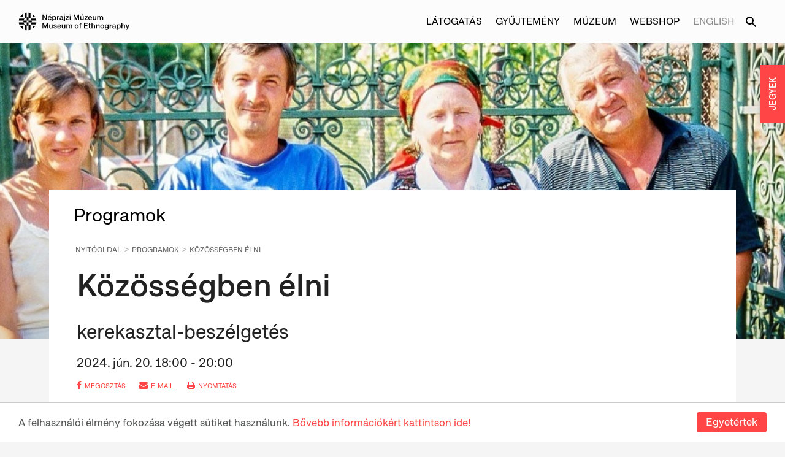

--- FILE ---
content_type: text/html;charset=UTF-8
request_url: https://neprajz.hu/programok/eloadasok-kerekasztal-beszelgetesek/kozossegben-elni-0620.html
body_size: 8350
content:
<!-- BASE-WITH-RIGHT-LAYOUT -->
<!doctype html>







<html lang="en">
<head>
    <meta http-equiv="Content-Security-Policy" content="upgrade-insecure-requests">
    <title>Közösségben élni | Néprajzi Múzeum</title>
    <meta charset="utf-8"/>
    <meta http-equiv="Content-Type" content="text/html; charset=UTF-8" />
    <meta name="viewport" content="width=device-width, initial-scale=1.0, maximum-scale=1.0, user-scalable=no" />
    <meta property="og:title" content="Közösségben élni | Néprajzi Múzeum" />
    <meta property="og:description" content="kerekasztal-beszélgetés" />
    <meta property="og:type" content="article" />
    <meta property="og:url" content="http://neprajz.hu/programok/eloadasok-kerekasztal-beszelgetesek/kozossegben-elni-0620.html" />
    <meta property="og:image" content="http://neprajz.hu/binaries/content/gallery/programok-imageset/2024/szakmai/d34441_web.jpg" />
    <meta property="og:image:type" content="image/jpeg" />


    <meta property="og:locale" content="hu_HU" />
    <meta name="language" content="hu-hu" />
    <meta name="DC.language" content="hu" />

    <meta name="description" content="kerekasztal-beszélgetés" />
    <meta name="keywords" content="néprajz, néprajzi, etnológia, múzeum, gyűjtemények, kiállítások, kultúra" />
    <meta name="publisher" content="Néprajzi Múzeum" />
    <meta name="distribution" content="Global" />
    <meta name="robots" content="index, follow" />

    <link rel="schema.dcterms" href="http://purl.org/dc/terms/" />
    <meta name="DC.coverage" content="Hungary" />
    <meta name="DC.description" content="kerekasztal-beszélgetés" />
    <meta name="DC.publisher" content="Néprajzi Múzeum" />
    <meta name="DC.title" content="Neprajz.hu - Közösségben élni" />
    <meta name="DC.format" content="text/html" />
    <meta name="DC.identifier" content="http://neprajz.hu/programok/eloadasok-kerekasztal-beszelgetesek/kozossegben-elni-0620.html" />
    <meta name="DC.type" content="Image" />
    <meta name="DC.type" content="Text" />

<!-- Google Tag Manager -->
<script>(function(w,d,s,l,i){w[l]=w[l]||[];w[l].push({'gtm.start':
new Date().getTime(),event:'gtm.js'});var f=d.getElementsByTagName(s)[0],
j=d.createElement(s),dl=l!='dataLayer'?'&l='+l:'';j.async=true;j.src=
'https://www.googletagmanager.com/gtm.js?id='+i+dl;f.parentNode.insertBefore(j,f);
})(window,document,'script','dataLayer','GTM-WHJ2GTF');</script>
<script>(function(w,d,s,l,i){w[l]=w[l]||[];w[l].push({'gtm.start':
new Date().getTime(),event:'gtm.js'});var f=d.getElementsByTagName(s)[0],
j=d.createElement(s),dl=l!='dataLayer'?'&l='+l:'';j.async=true;j.src=
'https://www.googletagmanager.com/gtm.js?id='+i+dl;f.parentNode.insertBefore(j,f);
})(window,document,'script','dataLayer','GTM-KLKXRRXZ');</script>
<!-- End Google Tag Manager -->

<!-- Google tag for http://jegy.neprajz.hu links -->
<!-- Google tag (gtag.js) --> 
<script async src=https://www.googletagmanager.com/gtag/js?id=AW-11087437834></script>
<script> window.dataLayer = window.dataLayer || []; function gtag(){dataLayer.push(arguments);} gtag('js', new Date()); gtag('config', 'AW-11087437834'); </script>

    <link rel="stylesheet" href="https://maxcdn.bootstrapcdn.com/font-awesome/4.4.0/css/font-awesome.min.css"/>
    <link href='https://fonts.googleapis.com/css?family=Open+Sans:400,300,300italic,400italic,600,600italic,700italic,700,800italic,800'
          rel='stylesheet' type='text/css'>

    <link rel="stylesheet" href="/webfiles/1649088850403/css/theme.css" type="text/css"/>

    <link rel="shortcut icon" href="/webfiles/1649088850403/img/favicon.ico"/>
    <link rel="icon" type="image/png" sizes="16x16" href="/webfiles/1649088850403/img/favicon_16x16.png"/>
    <link rel="icon" type="image/png" sizes="32x32" href="/webfiles/1649088850403/img/favicon_32x32.png"/>
    <link rel="icon" type="image/png" sizes="48x48" href="/webfiles/1649088850403/img/favicon_48x48.png"/>
    <link rel="apple-touch-icon" sizes="180x180" href="/webfiles/1649088850403/img/favicon_180x180.png"/>
</head>
<body>

<!-- BASE-TOP-MENU -->







<nav id="menu">
    <section class="menu-section">
        <div class="menu-section-left">
        </div>
        <div class="menu-section-right">
        <ul id="visit" class="menu-points">
            <li><a href="/kiallitasok">Kiállítás</a></li>
            <li><a href="/programok">Programok</a></li>
            <li><a href="/meta">Múzeumpedagógia</a></li>
            <li><a href="/latogatasok/segitseggel-elok.html">Segítséggel élők</a></li>
            <li><a href="/latogatasok">Látogatói információk</a></li>
            <li><a href="/latogatasok/etel-ital-vasarlas.html">Étel-ital, vásárlás</a></li>
            <li><a href="/latogatasok/nyitvatartas.html">Nyitvatartás:</a></li>
        </ul>
        <ul id="collection" class="menu-points">
            <li><a href="/gyujtemenyek">Gyűjtemények</a></li>
            <li><a href="https://gyujtemeny.neprajz.hu/hu" target="_blank" class="with-icon">Digitális adatbázisok<div class="open-icon"></div></a></li>
            <li><a href="/gyujtemenyek/online-gyujtemenyek">Tematikus digitális tartalmak</a></li>
            <li><a href="/kiadvanyok">Kiadványok</a></li>
            <li><a href="/gyujtemenyek/a-honap-mutargya">A hónap műtárgya</a></li>
            <li><a href="/gyujtemenyek/szolgaltatasok">Gyűjteményi szolgáltatások</a></li>
            <li><a href="/konyvtar">Könyvtár</a></li>
        </ul>
        <ul id="about" class="menu-points">
            <li><a href="/hirek">Hírek</a></li>
            <li><a href="/muzeumrol/a-muzeum-tortenete.html">A múzeum története</a></li>
            <li><a href="/muzeumrol/foepulet.html">Főépület</a></li>
            <li><a href="/muzeumrol/gyujtemenyi-kozpont.html">Gyűjteményi Központ</a></li>
            <li><a href="/kulturstrategia">Kultúrstratégia</a></li>
            <li><a href="/muzeumrol/munkatarsaink">Munkatársak</a></li>
            <li><a href="/kozerdekuadatok">Közérdekű adatok</a></li>
            <li><a href="/muzeumrol/dijak.html">Díjak</a></li>
        </ul>
                
            </div>
    </section>
    <section class="menu-section bottom">
        <div class="menu-section-left">
            <div class="contact-section">
                <p><a class="header-title" href="">Néprajzi Múzeum</a></p>
                <p><a href="https://www.google.com/maps/place/Museum+Underground+Parking/@47.5097094,19.080858,17z/data=!3m1!4b1!4m5!3m4!1s0x4741dd6082ec52f9:0x8e4bc8cc15d2e3b4!8m2!3d47.5097058!4d19.083052" target="_blank">Budapest 1146, Dózsa György út 35.</a></p>
                <p>Telefon: <span class="no-mobile-tel"><a href="tel:+36 1 474 2100">+36 1 474 2100</a></span></p>
                <p>E-mail: <a class="email" href="mailto:info@neprajz.hu">info@neprajz.hu</a></p>
            </div>
        </div>
        <div class="menu-section-right">
            <div class="newsletter-section">
                <div class="newsletter">
                    <a href="http://eepurl.com/hSBAjn" target="_blank">Iratkozzon fel hírlevelünkre!</a>
                </div>
                <p>&nbsp;</p>
                <div class="d-flex gap-1">
                    <a href="http://jegy.neprajz.hu/" target="_blank" class="jegyek-btn">JEGYEK</a>
                    <a href="https://neprajz.jegy.hu/gift" target="_blank" class="btn btn-outlined">Ajándékutalvány</a>
                </div>
            </div>
        </div>
    </section>

</nav>
<nav id="mobile-menu" class="">
    <section class="mobile-menu-header">
        <div class="left lang-container">
            <ul>
                <li>
                    <a href="/en">English</a>
                </li>
            </ul>
        </div>
        <div class="toggle-button-mobile">
            <div class="menu-icon">
            </div>
        </div>
    </section>


    <section class="menu-section">
        <ul id="visit" class="menu-points">
            <li class="first no-top mobile-nav-btn" data-menu-id="visit"><a>Látogatás<div class="down-icon"></div></a></li>
            <li><a href="/kiallitasok">Kiállítás</a></li>
            <li><a href="/programok">Programok</a></li>
            <li><a href="/meta">Múzeumpedagógia</a></li>
            <li><a href="/latogatasok/segitseggel-elok.html">Segítséggel élők</a></li>
            <li><a href="/latogatasok">Látogatói információk</a></li>
            <li><a href="/latogatasok/etel-ital-vasarlas.html">Étel-ital, vásárlás</a></li>
            <li class="last"><a href="/latogatasok/nyitvatartas.html">Nyitvatartás:</a></li>
        </ul>
        <ul id="collection" class="menu-points">
            <li class="first mobile-nav-btn" data-menu-id="collection"><a>Gyűjtemény<div class="down-icon"></div></a></li>
            <li><a href="/gyujtemenyek">Gyűjtemények</a></li>
            <li><a href="https://gyujtemeny.neprajz.hu/hu" target="_blank" class="with-icon">Digitális adatbázisok<div class="open-icon"></a></li>
            <li><a href="/gyujtemenyek/online-gyujtemenyek">Tematikus digitális tartalmak</a></li>
            <li><a href="/kiadvanyok">Kiadványok</a></li>
            <li><a href="/gyujtemenyek/a-honap-mutargya">A hónap műtárgya</a></li>
            <li><a href="/gyujtemenyek/szolgaltatasok">Gyűjteményi szolgáltatások</a></li>
            <li class="last"><a href="/konyvtar">Könyvtár</a></li>
        </ul>
        <ul id="about" class="menu-points">
            <li class="first mobile-nav-btn" data-menu-id="about"><a>Múzeum<div class="down-icon"></div></a></li>
            <li><a href="/hirek">Hírek</a></li>
            <li><a href="/muzeumrol/a-muzeum-tortenete.html">A múzeum története</a></li>
            <li><a href="/muzeumrol/foepulet.html">Főépület</a></li>
            <li><a href="/muzeumrol/gyujtemenyi-kozpont.html">Gyűjteményi Központ</a></li>
            <li><a href="/kulturstrategia">Kultúrstratégia</a></li>
            <li><a href="/muzeumrol/munkatarsaink">Munkatársak</a></li>
            <li><a href="/kozerdekuadatok">Közérdekű adatok</a></li>
            <li class="last"><a href="/muzeumrol/dijak.html">Díjak</a></li>
        </ul>
        <ul>
            <li class="first webshop"><a href="https://etnoshop.hu/">Webshop</a></li>
        </ul>
            <div class="mobile-menu-bottom-section">
                <p>&nbsp;</p>
                <div class="newsletter">
                    <a href="http://eepurl.com/hSBAjn" target="_blank">Iratkozzon fel hírlevelünkre!</a>
                </div>
                <p>&nbsp;</p>
                <!--a href="http://jegy.neprajz.hu/" target="_blank" class="jegyek-btn">JEGYEK</a-->
                <!--a href="https://neprajz.jegy.hu/gift" target="_blank" class="btn btn-outlined">Ajándékutalvány</a-->
                <p>&nbsp;</p>
                <div class="contact-section">
                    <p><a class="header-title" href="">Néprajzi Múzeum</a></p>
                    <p><a href="https://www.google.com/maps/place/Museum+Underground+Parking/@47.5097094,19.080858,17z/data=!3m1!4b1!4m5!3m4!1s0x4741dd6082ec52f9:0x8e4bc8cc15d2e3b4!8m2!3d47.5097058!4d19.083052">Budapest 1146, Dózsa György út 35.</a></p>
                    <p>Telefon: <span class="no-mobile-tel"><a href="tel:+36 1 474 2100">+36 1 474 2100</a></span></p>
                    <p>E-mail: <a class="email" href="mailto:info@neprajz.hu">info@neprajz.hu</a></p>
                </div>
            </div>
        </ul>
    </section>

    <div class="clearfix"></div>
</nav>
<div class="mobile-menu-overlay"></div>
<main id="main" class="slideout-panel">
    <div id="wrapper">
<!-- BASE-HEADER -->








<!-- Alert Start -->
<!-- ALERT -->







<!-- Alert End -->
<div id="top-bar">
    <div class="desktop-menu">
        
        <div class="flex">
                <a href="/" class="header-logo">
                    <img src="/webfiles/1649088850403/img/svg/Logo.svg" alt="Néprajzi Múzeum © 2022. Minden jog fenntartva.">
                </a>
        </div>

        <div class="menu-block">

            <ul class="header-link-list">
                <li class="navbar-btn visit-menu-btn" data-menu-id="visit"><a>Látogatás</a></li>
                <li class="navbar-btn collection-menu-btn" data-menu-id="collection"><a>Gyűjtemény</a></li>
                <li class="navbar-btn abt-museum-menu-btn" data-menu-id="about"><a>Múzeum</a></li>
                <li><a href="https://etnoshop.hu/" target="_blank">Webshop</a></li>
                <li class="lang-button">
                        <a href="/en">English</a>
                    </li>
                <li><a href="/search"><div class="desktop-search-icon"></div></a></li>
                <li id="close-menu-btn"></li>
            </ul>

            
        </div>
    </div>

    <div class="mobile-menu">
        <div class="left menu-block">
            <div class="toggle-button-mobile">
                <div class="menu-icon">
                    <span></span>
                    <span></span>
                    <span></span>
                    <span></span>
                </div>
            </div>

            <a href="/" class="logo">
                    <img src="/webfiles/1649088850403/img/svg/Logo.svg" alt="Néprajzi Múzeum © 2022. Minden jog fenntartva.">
            </a>

            <span class="mobile-search">
            </span>
        </div>
    </div>
</div>
<div class="bottom-menu-block">
    <ul>
        <li class="navbar-mobile-btn" data-menu-id="visit"><a>Látogatás</a></li>
        <li class="navbar-mobile-btn" data-menu-id="collection"><a>Gyűjtemény</a></li>
        <li class="navbar-mobile-btn" data-menu-id="about"><a>Múzeum</a></li>
        <li class="navbar-mobile-btn"><a href="https://etnoshop.hu/" target="_blank">Webshop</a></li>
    </ul>
</div>
<div class="search-panel">
    <form method="get" action="/search">
        <input type="text" id="searchQuery" name="query" value="" placeholder="Keresés"/>
    </form>
</div>

        <div class="menu-overlay"></div>
        <div class="shop-overlay"></div>
        <div class="top_wrapper">
            <!-- Header -->
            <header class="absolute-pos-header">
<!-- PROGRAMOK-HEADER -->







    <div id="header-image" class="full-column" style="background-image: url(/binaries/content/gallery/programok-imageset/2024/szakmai/d34441_web.jpg/d34441_web.jpg/neprajz%3Amediumbanner)">
        
    </div>

            </header>
            <!-- //Header// -->
        </div>
        <!-- body / main -->
        <div class="content-wrapper with-padding row lg-flex">
            <div class="small-12 large-8 columns page-content">
<!-- PROGRAM-PAGE -->







<div class="content-inner-wrapper">
<div class="row">
            <div class="main-title">Programok</div>
        </div>
        <div class="row">
    <ul class="breadcrumbs">
        <li><a href="/">Nyitóoldal</a></li>
        <li><a href="/programok">Programok</a></li>
            <li><a href="#">Közösségben élni</a></li>
    </ul>
</div>
    <h1 class="title">Közösségben élni</h1>
    <span class="sub-title">kerekasztal-beszélgetés</span>
    <span class="date">            2024. jún. 20. 18:00 -
20:00</span>

    <div class="social-line">
        <ul>
            <li><a href="https://www.facebook.com/sharer.php?u=http://neprajz.hu/programok/eloadasok-kerekasztal-beszelgetesek/kozossegben-elni-0620.html" target="_blank"><i class="fa fa-facebook"></i>megosztás</a></li>
            <li><a href="mailto:?subject=Közösségben élni&body=http://neprajz.hu/programok/eloadasok-kerekasztal-beszelgetesek/kozossegben-elni-0620.html"><i class="fa fa-envelope"></i>e-mail</a></li>
            <li class="print-page"><a href="#" onclick="window.print()"><i class="fa fa-print"></i>nyomtatás</a></li>
        </ul>
    </div>

    <div class="content">
        <p><br />
A köznyelvben nagyon sokféle csoportosulást nevezünk közösségnek. Milyen értékek válhatnak közösségformáló tényezővé? Miért érdemes közösségben élni? A közösségi lét ambivalenciája: a közösség a maga szabályaival megtart, de ugyanezek a szabályok az egyéni élet kibontakozásának akadályát is jelenthetik. Milyen típusú közösségek működőképesek a jelenben?</p>

<p>&nbsp;</p>

<p><strong>Résztvevők:</strong></p>

<p>Hegyes Katalin – kommunikációs szakember<br />
Hofher József – jezsuita szerzetes<br />
Török Gábor Pál – mentálhigiénés szakember<br />
Moderátor: Fülöp Hajnalka</p>

<p><strong>Helyszín:</strong> Méta-tér, (-2. szint)<br />
&nbsp;</p>

<p><a href="https://jegy.neprajz.hu/program/kozossegben-elni-163621/1159416" target="_blank">Jegyvásárlás</a></p>
    </div>
</div>
<script type="text/javascript">
    var imageObj = {
        images: [
        ],
        caption: [
        ]
    };
</script>

            </div>
            <div class="small-12 large-4 columns right-side">
<!-- PROGRAM-PAGE-RIGHT -->
















            </div>

        </div>
            <!-- contentfooter -->

        <!-- footer -->
<!-- BASE-FOOTER -->







<footer>
    <div class="full row footer-menu-row">
        <div class="small-12 large-12 medium-12 columns">
            <ul class="footer-link-list">
                <li><a href="/latogatasok/kapcsolat.html">Kapcsolat</a></li>
                <li><a href="/sajto">Sajtó</a></li>
                <li><a href="/allashirdetes">Álláshirdetés</a></li>
                <li><a href="/tamogatoink">Támogatóink</a></li>
                <li>
                </li>
            </ul>
        </div>
    </div>

    <div class="full row mobile-app-bar">
        <div class="columns small-12 large-6">
            <h4>Töltse le a Néprajzi Múzeum mobil alkalmazását!</h4>
            <p>Az alkalmazás segítségével részletes tájékoztatást kap a tárlatokról és a megvásárolt audioguideokat is meghallgathaja mobileszközéről a kiállítások látogatása közben.</p>
        </div>
        <div class="columns small-12 large-2"></div>
        <div class="columns small-12 large-4">
            <div class="row">
                <div class="columns small-12 medium-6">
                    <a href="https://play.google.com/store/apps/details?id=hu.moon42.neprajzi&hl=hu&gl=US" target="_blank">
                        <img src="/webfiles/1649088850403/img/mobile_application/google-play-badge-hu.png" alt="Android app"/>
                    </a>
                </div>
                <div class="columns small-12 medium-6">
                    <a href="https://apps.apple.com/us/app/neprajzi-muzeum/id1641514209" target="_blank">
                        <img src="/webfiles/1649088850403/img/mobile_application/app-store-badge-hu.png" alt="Android app"/>
                    </a>
                </div>
            </div>
        </div>
    </div>

    <div class="footer-banner">

    </div>
    <div class="footer row full">


        <div class="columns small-12 large-7">
        <div class="row">
            <div class="footer-contact columns small-12 medium-6 large-7">
                <p class="footer-title">Néprajzi Múzeum</p>
                <p><a class="plain" href="https://www.google.com/maps/place/Museum+Underground+Parking/@47.5097094,19.080858,17z/data=!3m1!4b1!4m5!3m4!1s0x4741dd6082ec52f9:0x8e4bc8cc15d2e3b4!8m2!3d47.5097058!4d19.083052">Budapest 1146, Dózsa György út 35.</a></p>
                <p>&nbsp;</p>
                <p>Telefon: <span class="no-mobile-tel"><a class="plain" href="tel:+36 1 474 2100">+36 1 474 2100</a></span></p>
                <p>Hívható:</p>
                <p>hétfő-csütörtök: 10:00-16:00</p>
                <p>péntek: 10:00-14:00</p>
                <p>&nbsp;</p>
                <p>E-mail: <a href="mailto:info@neprajz.hu">info@neprajz.hu</a></p>
                <p>&nbsp;</p>
                <p>Etnoshop:  <span class="no-mobile-tel"><a class="plain" href="tel:+36 1 474 2150">+36 1 474 2150</a></span>
                <p>Etknow Könyvesbolt: <span class="no-mobile-tel"><a class="plain" href="tel:+36 1 474 2222">+36 1 474 2222</a></span></p>
                <p>&nbsp;</p>
                <p>&nbsp;</p>
                <p><a href="/adatkezeles">Adatkezelési tájékoztató</a></p>
                <p><a href="/binaries/content/assets/aszf/visszaeles-bejelentesi-rendszerrol-szolo-szabalyzat.pdf" target="_blank">Visszaélések bejelentése</a></p>
                <p><a href="/akadalymentesites">Akadálymentesítési nyilatkozat</a></p>
            </div>
            <div class="footer-contact left columns small-12 medium-6 large-5">
                <p class="footer-title">Nyitvatartás:</p>
                <p>hétfő: zárva</p>
                <p> kedd-vasárnap: 10:00-18:00</p>
                <p>&nbsp;</p>
                <p class="footer-title">Jegypénztár:</p>
                <p>hétfő: zárva</p>
                <p> kedd-vasárnap: 10:00-17:30</p>
                <p>&nbsp;</p>
                <p>&nbsp;</p>
                <p><a href="/latogatasok">További információk</a></p>
            </div>
            </div>
        </div>
        <div class="footer-links columns small-12 large-5">
                <li><a href="https://www.facebook.com/neprajzimuzeum" target="_blank" class="icon fb">&nbsp;</a></li>
                <li><a href="https://www.youtube.com/user/etnotube" target="_blank" class="icon yt">&nbsp;</a></li>
                <li><a href="https://www.instagram.com/museumofethnography/" target="_blank" class="icon instagram">&nbsp;</a></li>
                <li><a href="https://www.tiktok.com/@neprajzimuzeum" target="_blank" class="icon tiktok">&nbsp;</a></li>
                <li><a href="https://www.linkedin.com/company/museum-of-ethnography/?viewAsMember=true" target="_blank" class="icon linkedin">&nbsp;</a></li>
                <li><a href="https://www.tripadvisor.com/Attraction_Review-g274887-d276816-Reviews-Museum_of_Ethnography-Budapest_Central_Hungary.html" target="_blank" class="icon tripadvisor">&nbsp;</a></li>
                
    </div>

        <div class="small-12 large-12 medium-12 columns flex">
            <div class="copyright-text">Néprajzi Múzeum © 2022. Minden jog fenntartva.</div>
            <div class="footer-logo-container logo">
                <div class="footer-logo-inner">
                    <a href="https://moon42.com/"
                            target="_blank"
                            class="footer-logo"
                            title="Készítette a MOON42"
                            data-anim-path="/webfiles/1649088850403/animations/moon42.json"
                        >
                        <div class="footer-logo__image"></div>
                    </a>

                </div>
            </div>
        </div>
    </div>
</footer>
    </div>
</main>
<script id="shop-template" type="text/x-handlebars-template">
    <div class="row">
        <div class="small-12 large-12 medium-12 columns shop-overlay-header">
            <div class="small-10 large-10 medium-10 columns">
            </div>
            <div class="small-2 large-2 medium-2 columns text-right">
                <a href="#" class="fa fa-times close"></a>
            </div>
        </div>
    </div>

    <div class="row">
        {{#each items}}
        <div class="small-12 large-12 medium-12 columns shop-item-row" id="{{id}}">
            <div class="mobile-block">
                <div class="row">
                    <div class="image-container-on-overlay small-4 large-2 medium-2 columns">
                        <img class="cover" src="{{cover}}">
                    </div>
                    <div class="small-8 large-4 medium-4 columns">
                        <ul>
                            <li class="author">{{author}}</li>
                            <li class="title">{{name}}</li>
                            <li class="details">{{seriestitle}}</li>
                            <li class="details">{{edition}}</li>
                        </ul>
                    </div>
                </div>
                <div class="row">
                    <div class="small-6 large-4 medium-4 columns">
                        <div class="cart-counter-container">
                            <div class="small-8 large-4 medium-5 columns cart-counter">
                                <div class="row collapse">
                                    <div class="small-6 large-6 medium-6 columns">
                                        <input type="text" value="{{piece}}" readonly/>
                                    </div>
                                    <div class="small-6 large-6 medium-6 columns">
                                        <span class="postfix increase">&nbsp;</span>
                                    </div>
                                </div>
                            </div>
                            <div class="small-2 large-3 medium-3 columns">
                                <span class="decrease">&nbsp;</span>
                            </div>
                            <div class="small-2 large-3 medium-3 columns end">
                                <span class="clear"><i class="fa fa-trash"></i></span>
                            </div>
                        </div>
                    </div>
                    <div class="small-6 large-2 medium-2 columns text-center">
                        <span class="price" data-piece="{{piece}}" data-price="{{price}}">{{price}}</span>
                    </div>
                </div>
            </div>
            <div class="desktop-block">
                <div class="image-container-on-overlay small-4 large-2 medium-2 columns">
                    <img class="cover" src="{{cover}}">
                </div>
                <div class="small-8 large-4 medium-4 columns">
                    <ul>
                        <li class="author">{{author}}</li>
                        <li class="title">{{name}}</li>
                        <li class="details">{{seriestitle}}</li>
                        <li class="details">{{edition}}</li>
                    </ul>
                </div>
                <div class="small-6 large-4 medium-4 columns">
                    <div class="cart-counter-container">
                        <div class="small-8 large-4 medium-5 columns cart-counter">
                            <div class="row collapse">
                                <div class="small-6 large-6 medium-6 columns">
                                    <input type="text" value="{{piece}}" readonly/>
                                </div>
                                <div class="small-6 large-6 medium-6 columns">
                                    <span class="postfix increase">&nbsp;</span>
                                </div>
                            </div>
                        </div>
                        <div class="small-2 large-3 medium-3 columns">
                            <span class="decrease">&nbsp;</span>
                        </div>
                        <div class="small-2 large-3 medium-3 columns end">
                            <span class="clear"><i class="fa fa-trash"></i></span>
                        </div>
                    </div>
                </div>
                <div class="small-6 large-2 medium-2 columns text-center">
                    <span class="price" data-piece="{{piece}}" data-price="{{price}}">{{price}} Ft</span>
                </div>
            </div>
        </div>
        {{/each}}
    </div>
    <div class="row">
        <div class="small-12 large-12 medium-12 columns shop-item-bottom-row">
            <div class="small-5 large-5 medium-5 columns">Kosárban összesen:</div>
            <div class="small-4 large-4 medium-4 columns text-center">
                <span class="allItemCount">{{allItemCount}} db</span>
            </div>
            <div class="small-3 large-2 medium-2 columns text-center">
                <span class="allItemPrice">{{allItemPrice}} Ft</span>
            </div>
        </div>
    </div>
    <div class="row">
        <div class="large-12 columns shop-item-info">
            <div class="small-centered small-7 columns">
                KIADVÁNYAINK WEBBOLTON KERESZTÜL TÖRTÉNŐ MEGRENDELÉSE A NÉPRAJZI MÚZEUM KÖLTÖZÉSE MIATT ÁTMENETILEG SZÜNETEL. MEGÉRTÉSÜKET KÉRJÜK!
                    <a href="/aszf">Részletek</a>
            </div>
        </div>
    </div>
    <div class="row">
        <div class="shop-item-info-row">
            <div class="small-6 large-6 medium-6 columns text-left hide-for-small-only">
                <span class="close"><i class="arrow grey left"></i>Vissza a vásárláshoz</span>
            </div>
            <div id="more-btn" class="{{#if showMoreBtn}} hide {{/if}}">
                <a href="#" class="more primary-button right">Tovább a megrendeléshez</a>
            </div>
        </div>
    </div>

    <div class="row">
        <div class="small-10 large-5 medium-5 columns shop-item-user-row small-centered">
            <form method="get" action="/order">
                <input type="hidden" id="cart" name="cart"/>
                <div class="row shop-info-text-block">
                    <div class="large-12 columns">
                        Az adatai kitöltése után és a <b>'megrendelem'</b> gomb megnyomásával Ön {{allItemCount}} db, {{allItemPrice}} Ft értékű kiadványt rendel meg.
                    </div>
                </div>
                <div class="row vertical-radio-buttons">
                    <div class="large-12 columns">
                        <span>
                            <input type="radio" name="orderType" value="szemelyes" id="szemelyes" checked="checked">
                            <label for="szemelyes">
<b>Személyes átvétel</b> -
A megrendelést személyesen veheti át, belépés a Szalay utcai porta felől (1055 Budapest, Szalay utca 1.)                            </label>
                        </span>
                    </div>
                </div>
                <div class="row vertical-radio-buttons">
                    <div class="large-12 columns">
                        <span>
                            <input type="radio" name="orderType" value="atutalas" id="atutalas">
                            <label for="atutalas">
<b>Átutalás</b> -
A megrendelés összegét banki átutalással fizetheti ki a számla kiállítását követően, majd ezután postai úton szállítjuk ki a megrendelését.                            </label>
                        </span>
                    </div>
                </div>
                <div class="row vertical-radio-buttons">
                    <div class="large-12 columns">
                        <span>
                            <input type="radio" name="orderType" value="utanvetel" id="utanvetel">
                            <label for="utanvetel">
<b>Utánvétel</b> -
A megrendelést postai úton szállítjuk ki, fizetés a kézbesítőnek a személyes átvételkor, készpénzben történik.                            </label>
                        </span>
                    </div>
                </div>
                <div class="row">
                    <div class="large-12 columns">
                        <input type="text" required="true" name="name" placeholder="Név (vezeték- és keresztnév)*" />
                    </div>
                </div>
                <div class="row">
                    <div class="large-12 columns">
                        <input type="email" required name="address" placeholder="E-mail cím*"/>
                    </div>
                </div>
                <div class="row">
                    <div class="large-12 columns">
                        <input type="text" required name="zip" placeholder="Irányítószám*" />
                    </div>
                </div>
                <div class="row">
                    <div class="large-12 columns">
                        <input type="text" required name="city" placeholder="Város*" />
                    </div>
                </div>
                <div class="row">
                    <div class="large-12 columns">
                        <input type="text" required name="street" placeholder="Utca, házszám (emelet, ajtó)*" />
                    </div>
                </div>
                <div class="row">
                    <div class="large-12 columns">
                        <input type="tel" name="phone" placeholder="Telefonszám" />
                    </div>
                </div>
                <div class="row">
                    <div class="large-12 columns">
                        <button type="submit" class="primary-button full orderBtn">Megrendelem</button>
                    </div>
                </div>
                <div class="shop-footer-info">
                    <div class="row">
                        <div class="large-12 columns close"><i class="arrow grey left"></i>Vissza a vásárláshoz</div>
                    </div>
                    <div class="row">
                        <div class="large-6 columns">* Kötelezően kitöltendő mezők</div>
                        <div class="large-6 columns aszf"><a href="/aszf">Általános szerződési feltételek</a></div>
                    </div>
                </div>
            </form>
        </div>
    </div>
</script>
<!-- Begin Cookie Consent plugin by Silktide - http://silktide.com/cookieconsent -->
<script type="text/javascript">
    window.cookieconsent_options = {
        "message":"A felhasználói élmény fokozása végett sütiket használunk.",
        "dismiss":"Egyetértek",
        "learnMore":"Bővebb információkért kattintson ide!",
        "link":"/sutik",
        "theme": false
    };
    var staticRootUrl = "/webfiles/1649088850403";
</script>

<!-- Google Tag Manager (noscript) -->
<noscript><iframe src="https://www.googletagmanager.com/ns.html?id=GTM-WHJ2GTF"
height="0" width="0" style="display:none;visibility:hidden"></iframe></noscript>
<noscript><iframe src="https://www.googletagmanager.com/ns.html?id=GTM-KLKXRRXZ"
height="0" width="0" style="display:none;visibility:hidden"></iframe></noscript>
<!-- End Google Tag Manager (noscript) -->

<script src="/webfiles/1649088850403/js/nepm.js"></script>
<script src="/webfiles/1649088850403/js/vendor/modernizr.js"></script>
<script src="/webfiles/1649088850403/js/vendor/jquery.js"></script>
<script src="/webfiles/1649088850403/js/vendor/jquery-ui.js"></script>
<script src="/webfiles/1649088850403/js/vendor/jquery.cookie.js"></script>
<script src="/webfiles/1649088850403/js/vendor/handlebars.js"></script>
<script src="/webfiles/1649088850403/js/vendor/jquery.fancybox.js"></script>
<script src="/webfiles/1649088850403/js/vendor/jquery.fancybox-thumbs.js"></script>
<script src="/webfiles/1649088850403/js/vendor/jquery.pin.js"></script>
<script src="/webfiles/1649088850403/js/vendor/cookieconsent.min.js"></script>
<script src="/webfiles/1649088850403/js/vendor/lottie.js"></script>
<script src="/webfiles/1649088850403/js/foundation/foundation.js"></script>
<script src="/webfiles/1649088850403/js/foundation/foundation.accordion.js"></script>
<script src="/webfiles/1649088850403/js/foundation/foundation.tab.js"></script>
<script src="/webfiles/1649088850403/js/foundation/foundation.equalizer.js"></script>
<script src="/webfiles/1649088850403/js/foundation/foundation.reveal.js"></script>
<script src="/webfiles/1649088850403/js/foundation/foundation-datepicker.js"></script>
<script src="/webfiles/1649088850403/js/foundation/locales/foundation-datepicker.hu.js"></script>
<script src="/webfiles/1649088850403/js/foundation/foundation.topbar.js"></script>
<script src="/webfiles/1649088850403/js/slick/slick.js"></script>
<script src="/webfiles/1649088850403/js/jquery.sidr.js"></script>
<script src="/webfiles/1649088850403/js/application/searchComponent.js"></script>
<script src="/webfiles/1649088850403/js/application/shopComponent.js"></script>
<script src="/webfiles/1649088850403/js/application/galleryComponent.js"></script>
<script src="/webfiles/1649088850403/js/application/showMoreComponent.js"></script>
<script src="/webfiles/1649088850403/js/application/hoverComponent.js"></script>
<script src="/webfiles/1649088850403/js/application/page/searchPage.js"></script>
<script src="/webfiles/1649088850403/js/application/quizGameComponent.js"></script>
<script src="/webfiles/1649088850403/js/map/jquery.mapit.js"></script>
<script src="/webfiles/1649088850403/js/dflip/dflip.min.js"></script>
<script src="/webfiles/1649088850403/js/dflip/libs/three.min.js"></script>
<script src="/webfiles/1649088850403/js/dflip/libs/mockup.min.js"></script>

<script src="//cdn.jsdelivr.net/jquery.touchswipe/1.6.15/jquery.touchSwipe.min.js"></script>
<script src="/webfiles/1649088850403/js/app.js"></script>


<script type="text/javascript">
    $(document).ready(function () {
        DFLIP.webgl = false;
        DFLIP.webglShadow = false;
        DFLIP.defaults.text = {
            toggleSound: "A hang ki/be",
            toggleThumbnails: "Indexképek használata",
            toggleOutline: "Könyvjelző használata",
            previousPage: "Elöző oldal",
            nextPage: "Következő oldal",
            toggleFullscreen: "Teljes képernyő",
            zoomIn: "Nagyítás",
            zoomOut: "Kicsinyítés",
            toggleHelp: "Súgó",
            singlePageMode: "Egyoldalas mód",
            doublePageMode: "Dupla oldal mód",
            downloadPDFFile: "Letöltés",
            gotoFirstPage: "Első oldal",
            gotoLastPage: "Utolsó oldal",
            share: "Megosztás",
        };
    });
</script>
<a href="http://jegy.neprajz.hu/" target="_blank" class="float">JEGYEK</a>
</body>
</html>


--- FILE ---
content_type: application/javascript;charset=UTF-8
request_url: https://neprajz.hu/webfiles/1649088850403/js/application/galleryComponent.js
body_size: 720
content:
/**
 * Gallery overlay handler.
 */
window.Nepm.gallery = {
    galleryClass : '.image-viewer',

    /**
     * Initializes the plugin, building up the additional markup and binding events.
     *
     * @private
     */
    init: function() {
        if(typeof imageObj != 'undefined') {
            console.log('Gallery Component init');

            this._openLightbox();
        }
    },

    _openLightbox: function(){
        var imageArray = [],
            curretImages = imageObj['images'];

        $.each(curretImages, function(i,k){
            imageArray.push({
                'href' : imageObj.images[i],
                'title': imageObj.caption[i]
            });
        });

        $(this.galleryClass).click(function() {
            var currentUrl = $(this).find('img').attr('src').replace('/neprajz%3Adocument',''),
                currentIndex = curretImages.indexOf(currentUrl);

            $.fancybox.open(imageArray, {
                nextEffect: 'fade',
                prevEffect: 'fade',
                padding: ['50','10', '10','10'],
                index: currentIndex,
                helpers: {
                    title: {
                        type: 'inside'
                    },
                    thumbs: {
                        width: 160,
                        height: 160,
                        source: function (item) {
                            return item.href;
                        }
                    }
                },
                afterLoad : function() {
                    this.title = '<span class="image-count">' + (this.index + 1) + '/' + this.group.length + '</span>' + (this.title ? this.title : '');
                }
            });
            return false;
        });
    }
};


--- FILE ---
content_type: application/javascript;charset=UTF-8
request_url: https://neprajz.hu/webfiles/1649088850403/js/app.js
body_size: 4889
content:
if (typeof jQuery !== "undefined") {
  // Console log safe override
  if (typeof console === "undefined" || typeof console.log === "undefined") {
    console = {};
    console.log = function () {};
  }

  if ($(window).width() < 768) {
    if ($("#publications-header-scroll")[0]) {
      $("html, body").animate(
        {
          scrollTop:
            $("#publications-header-scroll").offset().top -
            $("#top-bar").height() -
            $(".bottom-menu-block").height(),
        },
        500
      );
    }
  }

  function detectmob() {
    if (
      navigator.userAgent.match(/Android/i) ||
      navigator.userAgent.match(/webOS/i) ||
      navigator.userAgent.match(/iPhone/i) ||
      navigator.userAgent.match(/iPad/i) ||
      navigator.userAgent.match(/iPod/i) ||
      navigator.userAgent.match(/BlackBerry/i) ||
      navigator.userAgent.match(/Windows Phone/i) ||
      $(window).width() < 500
    ) {
      isMobile = true;
      $("body").addClass("mobile");
    } else {
      isMobile = false;
      $("body").removeClass("mobile");
    }
  }

  (function ($) {
    detectmob();
    initSlider();

    var $topBar = $("#top-bar"),
      $topWrapper = $(".top_wrapper"),
      $alertBar = $(".alert-bar"),
      $dateColumn = $(".date-column"),
      stickyOffset = $topBar.length ? $topBar.offset().top : null,
      startDate = new Date(),
      $picker = $("#calendar-time"),
      openedDateContainerId = null;

    if ($alertBar) {
      $defaultAlertHeight = $alertBar.height();
      $topWrapperPaddingTop = $topWrapper.css("paddingTop").split("px")[0];
      $bottomMenuBlock = $(".bottom-menu-block");
      $topWrapper.css(
        "paddingTop",
        $topWrapper.css(
          "paddingTop",
          parseInt($topWrapperPaddingTop) + parseInt($defaultAlertHeight) + "px"
        )
      );
      $topBar.css("top", $alertBar.height() + "px");
      $(window).on("scroll", function (e) {
        if (scrollY < $defaultAlertHeight) {
          if ($bottomMenuBlock) {
            $bottomMenuBlock.css(
              "marginTop",
              $defaultAlertHeight - window.scrollY + "px"
            );
          }
          $topBar.css("top", $defaultAlertHeight - window.scrollY + "px");
        } else {
          if ($bottomMenuBlock) {
            $bottomMenuBlock.css("marginTop", "0px");
          }
          $topBar.css("top", "0px");
        }
      });
    }

    if (!isMobile) {
      $(document).mouseup(function (e) {
        var container = $(".close-x, .date-column");

        if (
          !container.is(e.target) && // if the target of the click isn't the container...
          container.has(e.target).length === 0
        ) {
          // ... nor a descendant of the container
          if (openedDateContainerId != null) {
            $(".close-x").click();
            openedDateContainerId = null;
          }
        }
      });
    }

    //For mobile
    $(".toggle-button-mobile, .navbar-mobile-btn").on("click", function () {
      if ($("#mobile-menu").hasClass("active")) {
        $("#mobile-menu").removeClass("active");
        $(".mobile-nav-btn.first.active").removeClass("active");
        return;
      }
      $("#mobile-menu").addClass("active");
      if (!$(this).hasClass("toggle-button-mobile")) {
        const menuId = $(this).data("menu-id");
        $("#" + menuId + " li.first").addClass("active");
      }
    });

    $(".mobile-search").click(function () {
      var $searchPanel = $(".search-panel"),
        $searchInput = $searchPanel.find("#searchQuery");

      if ($searchPanel.hasClass("active")) {
        $searchPanel.slideUp(600).removeClass("active");
        $searchInput.val("");
      } else {
        $searchPanel.slideDown(600).addClass("active");
        $searchInput.focus();
      }
    });

    $(window).on("load", function () {
      wrapTableElements();
      toggleMobileMenuBackground();
      let scrollHereElem = $(".scroll-here");
      if (scrollHereElem.length) {
        if (isMobile) {
          $(window).scrollTop(scrollHereElem.offset().top - 40);
        } else {
          $(window).scrollTop(scrollHereElem.offset().top);
        }
      }

      if (!isMobile) {
        const menu = $(".menu-block")[0];
        const menuWidth = menu.clientWidth + 15;
        $(".menu-section-right").css("width", menuWidth);
      }

      $("body").addClass("loaded");
    });

    $(window).on("scroll", function () {
      toggleMobileMenuBackground();
    });

    function wrapTableElements() {
      $("table").wrap("<div style='overflow-x: auto'></div>");
    }

    function toggleMobileMenuBackground() {
      var page = $("#kreszmaria-page");
      var scrollTop = $(window).scrollTop();
      var contentWrapperTop = $(".content-wrapper").offset().top;
      if (isMobile && page && contentWrapperTop - 75 < scrollTop) {
        $("#top-bar").addClass("menu-bg-full");
      } else {
        $("#top-bar").removeClass("menu-bg-full");
      }
    }

    $("#mobile-profile-toggle").on("click", function () {
      $(".mobile-profile-sub").toggleClass("opened");
    });

    //For mobile end

    $(window).on("resize load", function () {
      detectmob();
      $(".replace-me").each(function (i, elem) {
        if (isMobile) {
          var target = $(elem).data("replace-target");
          $(elem).appendTo(target);
        } else {
          var targetOrigin = $(elem).data("replace-origin");
          $(elem).appendTo(targetOrigin);
        }
      });
    });

    // Sticky "right-side"
    if ($(".kreszmaria-right").length && !isMobile) {
      var rightSideElemTop = $(".kreszmaria-right").offset().top;
      var rightSideElemLeft = $(".kreszmaria-right").offset().left;

      $(window).on("resize load", function () {
        rightSideElemTop = $(".kreszmaria-right").offset().top;
        rightSideElemLeft = $(".kreszmaria-right").offset().left;
      });
      $(window).on("scroll load", function () {
        var scrollTop = $(window).scrollTop();
        if ($("body").hasClass("sidr-open")) {
          if (!isMobile && scrollTop > 200) {
            $(".kreszmaria-right").offset({
              top: rightSideElemTop + scrollTop - 200,
              left: rightSideElemLeft - 445,
            });
          } else {
            $(".kreszmaria-right").offset({
              top: rightSideElemTop,
              left: rightSideElemLeft - 445,
            });
          }
        } else {
          if (!isMobile && scrollTop > 200) {
            $(".kreszmaria-right").offset({
              top: rightSideElemTop + scrollTop - 200,
              left: rightSideElemLeft,
            });
          } else {
            $(".kreszmaria-right").offset({
              top: rightSideElemTop,
              left: rightSideElemLeft,
            });
          }
        }
      });
    }

    $(".choose-answer-button").on("click", function () {
      sessionStorage.setItem("scrollBeforeSubmit", $(window).scrollTop());
    });
    $(window).on("load", function () {
      var scrollTo = sessionStorage.getItem("scrollBeforeSubmit");
      if (scrollTo) {
        if (isMobile) {
          $(window).scrollTop(scrollTo);
        } else {
          $("html, body").animate({ scrollTop: scrollTo }, 300);
        }
        sessionStorage.removeItem("scrollBeforeSubmit");
      }
      setAllAnswerCardsToSameHeightIfThereIsImage();
    });

    function setAllAnswerCardsToSameHeightIfThereIsImage() {
      var answerCards = $(".answer-card").toArray();
      if (
        !!answerCards.length &&
        answerCards.findIndex((card) => $(card).hasClass("type-image")) >= 0
      ) {
        answerCards.forEach((card) =>
          $(card).removeClass("type-text").addClass("type-image")
        );
      }
    }

    var scrollbarWidth = window.innerWidth - $(window).width();
    $(".navbar-btn").click(function () {
      $(".menu-block").css("padding-right", scrollbarWidth);
      $("#menu ul.active").removeClass("active");
      $(".navbar-btn.active").removeClass("active");
      $(this).addClass("active");
      $("#menu").addClass("opened");
      $("#top-bar").addClass("menu-opened");
      $("body").css("overflow-y", "hidden");
      $("#close-menu-btn").css("visibility", "visible");

      const menuId = $(this).data("menu-id");
      $("#" + menuId).addClass("active");
    });

    $("#close-menu-btn, .menu-points a").click(function () {
      closeMenu();
    });

    $(".mobile-nav-btn").click(function () {
      if ($(this).hasClass("active")) {
        $(this).removeClass("active");
      } else {
        $(".mobile-nav-btn.active").removeClass("active");
        $(this).addClass("active");
      }
    });

    function closeMenu() {
      $(".navbar-btn.active").removeClass("active");
      $("#menu").removeClass("opened");
      $("#top-bar").removeClass("menu-opened");
      $("body").css("overflow-y", "initial");
      $("#close-menu-btn").css("visibility", "hidden");
      $(".menu-block").css("padding-right", 0);
    }

    $(".item-pager")
      .slick({
        dots: true,
        arrows: false,
        adaptiveHeight: true,
        infinite: true,
        autoplay: true,
        autoplaySpeed: 4000,
        slidesToShow: 1,
        speed: 1000,
        fade: true,
      })
      .fadeIn();

    $(".featured-slides").slick({
      dots: false,
      infinite: true,
      speed: 300,
      slidesToShow: 6,
      slidesToScroll: 1,
      adaptiveHeight: false,
      responsive: [
        {
          breakpoint: 1024,
          settings: {
            slidesToShow: 3,
            slidesToScroll: 1,
          },
        },
        {
          breakpoint: 640,
          settings: {
            slidesToShow: 2,
            slidesToScroll: 1,
          },
        },
      ],
    });

    function initSlider() {
      if ($("#slide .content-inner").length) {
        $("#slide")
          .slick({
            dots: true,
            arrows: false,
            adaptiveHeight: false,
            infinite: true,
            autoplay: false,
            autoplaySpeed: 7000,
            slidesToShow: 1,
            speed: 1000,
            fade: true,
          })
          .show()
          .on("afterChange", function (event, slick, currentSlide) {
            var video = $(slick.$slides[currentSlide]).find("video"),
              $video = video.get(0);

            if (video.length) {
              $("#slide").slick("slickPause");
              $video.play();
            }
          });
      }
    }

    function closeDatePanel(id) {
      $("." + id).slideToggle("slow", function (ev) {
        $(document).foundation("equalizer", "reflow");
        var bottomMenuBlockHeight = $(".bottom-menu-block").is(":visible")
          ? $(".bottom-menu-block").outerHeight()
          : 0;

        $(".close-x").pin({
          containerSelector: ".date-row",
          padding: {
            top: $dateColumn.outerHeight() - $topBar.outerHeight(),
            bottom: 0,
          },
          margin: $topBar.outerHeight() + bottomMenuBlockHeight + 10,
        });
      });

      $(".close").each(function () {
        var tabAttr = $(this).attr("class").split(" ");
        if (tabAttr[1] != id) {
          $('[data-day-id="' + tabAttr[1] + '"]').removeClass("active open");
          $("." + tabAttr[1]).slideUp();
        }
      });

      if (!$(".date-column").hasClass("active")) {
        $(".date-column:first").addClass("first");
        $(".close-x").css("opacity", 0);
      }
    }

    $(".date-column").on("click", function (e) {
      var $this = $(this),
        id = $this.attr("data-day-id"),
        link = $this.attr("data-link");

      $([document.documentElement, document.body]).animate(
        {
          scrollTop:
            $("#calendar-anchor").offset().top - $("#top-bar").height() + 1,
        },
        1000
      );

      if (link != undefined) {
        window.location = link;
        return false;
      }

      if ($("." + id).length) {
        $(".close-x").css("opacity", 1).attr("data-day-id", id);

        $this.toggleClass("active open");
        $(".date-column:first").removeClass("first");
        closeDatePanel(id);
        openedDateContainerId = id;
        return false;
      }
    });

    $(".close-x").on("click", function () {
      var $this = $(this),
        id = $this.attr("data-day-id"),
        $dataBlock = $('[data-day-id = "' + id + '"]');

      $dataBlock.toggleClass("active open");
      closeDatePanel(id);
    });

    $("#login").on("submit", function (e) {
      e.preventDefault();
      var method = $(this).attr("method");
      var url = $(this).attr("action");
      var data = $(this).serialize();
      url += "&" + data;

      $.ajax({
        type: method,
        url: url,
        data: data,
        contentType: false,
        processData: false,
        success: function (data, textStatus, jqXHR) {
          var index = jqXHR
            .getAllResponseHeaders()
            .indexOf("login-error-message");
          if (index >= 0) {
            var msg = jqXHR.getAllResponseHeaders().substring(index);
            msg = msg.substring(msg.indexOf("[") + 1);
            msg = msg.substring(0, msg.indexOf("]"));
            msg = decodeURIComponent(msg).split("+").join(" ");
            console.log("errorMessage: " + msg);
            $("#errorMessage")
              .css("display", "block")
              .find(".status-bar")
              .text(msg);
          } else {
            var loc = location.href;
            var urlParams = new URLSearchParams(url);
            var redirectUrl = urlParams.get("redirectUrl");
            var email = urlParams.get("email");
            setCookie("loggedInUser", email, 100);
            console.log("loggedInUser: " + getCookie("loggedInUser"));
            if (redirectUrl) {
              if (redirectUrl === "/") {
                redirectUrl += "kreszmaria";
              }
              if (loc.indexOf("/site") >= 0) {
                redirectUrl = "/site" + redirectUrl;
              }
              if (email === "kmstat@neprajz.hu") {
                if (redirectUrl.indexOf("/statisztika") < 0) {
                  redirectUrl += "/statisztika";
                }
              } else if (redirectUrl.indexOf("/regisztracio") >= 0) {
                redirectUrl = redirectUrl.replace("/regisztracio", "");
              } else if (redirectUrl.indexOf("/ujjelszo") >= 0) {
                redirectUrl = redirectUrl.replace("/ujjelszo", "");
              } else if (redirectUrl.indexOf("/eletrajz") >= 0) {
                redirectUrl = redirectUrl.replace("/eletrajz", "");
              } else if (redirectUrl.indexOf("/jatekszabaly") >= 0) {
                redirectUrl = redirectUrl.replace("/jatekszabaly", "");
              }
              if (loc.indexOf("?") > 0) {
                redirectUrl += loc.substring(loc.indexOf("?"));
              }
              console.log("redirect");
              $(location).attr("href", redirectUrl);
            } else {
              console.log("reload");
              location.reload();
            }
          }
        },
        failure: function (errMsg) {
          console.log(errMsg);
        },
      });
    });
    $picker
      .fdatepicker({
        language: "hu",
        format: "yyyy. MM d",
        weekStart: 1,
        todayBtn: true,
        todayHighlight: true,
      })
      .on("changeDate", function (ev) {
        var date = ev.date,
          day = date.getDate(),
          monthIndex = date.getMonth() + 1,
          year = date.getFullYear();

        location.href = "?date=" + year + "-" + monthIndex + "-" + day;

        startDate = new Date(ev.date);
        $picker.text($picker.data("date")).fdatepicker("hide");
      });

    //$('#searchButton').searchOverlay();

    Nepm.shop.init();
    Nepm.showmore.init();
    Nepm.gallery.init();
    Nepm.quizGameComponent.init();
    Nepm.page.search.init();

    $(".container").hoverEffects();
    $("#slide .slick-slide").hoverEffects({ delay: 500 });

    if ($("#header-map").length) {
      $("#header-map").mapit({
        zoom: 17,
        type: "ROADMAP",
        scrollwheel: false,
        marker: {
          latitude: 47.5097058,
          longitude: 19.083052,
          icon: markerIcon,
          center: true,
        },
      });
    }

    $(document).foundation({
      accordion: {
        callback: function (accordion) {
          var $this = $(accordion),
            $accordions = $(".accordion-navigation"),
            $parent = $this.parent(".accordion-navigation"),
            $close = $parent.find(".closer"),
            active_class = "active",
            isActive = $this.hasClass(active_class);

          $.each($accordions, function () {
            var $closer = $(this).find(".closer"),
              $opener = $(this).find(".open-accordion");

            if ($closer.data("pin") != undefined) {
              $closer.pin.destroy();
              $closer.removeClass("open");
              $opener.show();
            }
          });

          if (isActive) {
            var bottomMenuBlockHeight = $(".bottom-menu-block").is(":visible")
              ? $(".bottom-menu-block").outerHeight()
              : 0;

            $close
              .pin({
                containerSelector: ".accordion-navigation",
                margin: $topBar.outerHeight() + bottomMenuBlockHeight + 10,
              })
              .addClass("open");
            $parent.find(".open-accordion").hide();
          }
        },
      },
    });

    var logo = $(".footer-logo");

    var logoAnim = lottie.loadAnimation({
      container: logo.get(0),
      path: logo.data("anim-path"),
      renderer: "svg/canvas/html",
      loop: false,
      autoplay: false,
      name: "moon42",
    });

    logoAnim.addEventListener("data_ready", function () {
      logo.find(".footer-logo__image").hide();
    });

    logo.mouseenter(function () {
      logoAnim.goToAndPlay(0);
    });

    logo.mouseleave(function () {
      logoAnim.stop();
    });

    console.log("Site is ready");
  })(jQuery);

  function getCookie(cname) {
    var name = cname + "=";
    var decodedCookie = decodeURIComponent(document.cookie);
    var ca = decodedCookie.split(";");
    for (var i = 0; i < ca.length; i++) {
      var c = ca[i];
      while (c.charAt(0) == " ") {
        c = c.substring(1);
      }
      if (c.indexOf(name) == 0) {
        return c.substring(name.length, c.length);
      }
    }
    return "";
  }

  function setCookie(cname, cvalue, exdays) {
    var d = new Date();
    d.setTime(d.getTime() + exdays * 24 * 60 * 60 * 1000);
    var expires = "expires=" + d.toUTCString();
    document.cookie = cname + "=" + encodeURIComponent(cvalue) + "; " + expires;
  }
}


--- FILE ---
content_type: image/svg+xml;charset=UTF-8
request_url: https://neprajz.hu/webfiles/1649088850403/img/svg/SearchIconBlack.svg
body_size: 706
content:
<?xml version="1.0" encoding="UTF-8"?>
<svg width="17px" height="17px" viewBox="0 0 17 17" version="1.1" xmlns="http://www.w3.org/2000/svg" xmlns:xlink="http://www.w3.org/1999/xlink">
    <title>Search Icon Black</title>
    <g id="Search-Icon-Black" stroke="none" stroke-width="1" fill="none" fill-rule="evenodd">
        <path d="M12.5,11 L11.71,11 L11.43,10.73 C12.41,9.59 13,8.11 13,6.5 C13,2.91 10.09,0 6.5,0 C2.91,0 0,2.91 0,6.5 C0,10.09 2.91,13 6.5,13 C8.11,13 9.59,12.41 10.73,11.43 L11,11.71 L11,12.5 L16,17.49 L17.49,16 L12.5,11 Z M6.5,11 C4.01,11 2,8.99 2,6.5 C2,4.01 4.01,2 6.5,2 C8.99,2 11,4.01 11,6.5 C11,8.99 8.99,11 6.5,11 Z" fill="#000000" fill-rule="nonzero"></path>
    </g>
</svg>